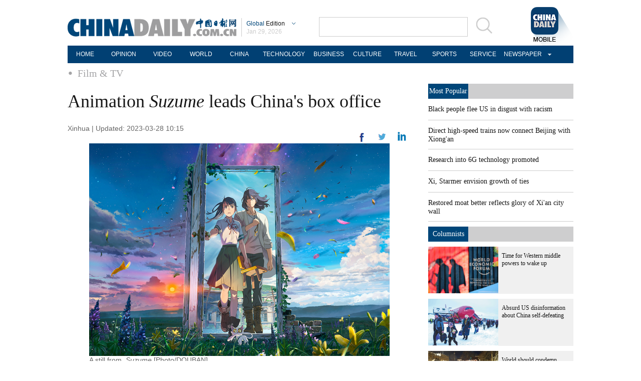

--- FILE ---
content_type: text/html;charset=UTF-8
request_url: https://global.chinadaily.com.cn/a/202303/28/WS64224dc4a31057c47ebb6f2b.html
body_size: 8149
content:
<!DOCTYPE html PUBLIC "-//W3C//DTD XHTML 1.0 Transitional//EN" "http://www.w3.org/TR/xhtml1/DTD/xhtml1-transitional.dtd">

<html xmlns="http://www.w3.org/1999/xhtml">
  <head>
    <meta http-equiv="Content-Type" content="text/html; charset=utf-8" />
    <meta name="viewport" content="width=device-width, initial-scale=1.0, minimum-scale=1.0, maximum-scale=1.0, user-scalable=no" />
    <title>Animation <em>Suzume </em> leads China's box office - Chinadaily.com.cn</title>
    <meta http-equiv="X-UA-Compatible" content="IE=8" />
    <meta name="keywords" content="sunday,yuan,directed,film,suzume,domestic,office,box,journey,embarks" />
    
      <meta property="og:xi" content="0" />
      <meta property="og:title" content="Animation &lt;em&gt;Suzume &lt;/em&gt; leads China&#39;s box office" />
      <meta property="og:recommend" content="0" />
      <meta property="og:url" content="https://global.chinadaily.com.cn/a/202303/28/WS64224dc4a31057c47ebb6f2b.html" />
      <meta property="og:image" content="http://img2.chinadaily.com.cn/images/202303/28/64224dc4a31057c4b4b8153b.jpeg" />
      
      <meta name="twitter:card" content="summary_large_image" />
      <meta name="twitter:site" content="@ChinaDailyApp" />
      <meta name="twitter:title" content="Animation &lt;em&gt;Suzume &lt;/em&gt; leads China&#39;s box office" />
      <meta name="twitter:description" content="Japanese animated fantasy adventure film Suzume topped the Chinese mainland box office Sunday, the third day of its screening, figures from the China Movie Data Information Network showed Monday." />
      
        
        
        
        <meta name="twitter:image:src" content="http://img2.chinadaily.com.cn/images/202303/28/64224dc4a31057c4b4b8153d.jpeg" />
        
        
        
        <meta name="twitter:image" content="http://img2.chinadaily.com.cn/images/202303/28/64224dc4a31057c4b4b8153d.jpeg" />
      
      
      
      
      <meta name="shareImg" content="//img2.chinadaily.com.cn/images/202303/28/64224dc4a31057c4b4b8153b.jpeg" />
      <meta name="msapplication-TileImage" content="https://img2.chinadaily.com.cn/static/common/img/sharelogo2.jpg" />
      <link rel="apple-touch-icon-precomposed" href="https://img2.chinadaily.com.cn/static/common/img/sharelogo2.jpg" />
    
    <link rel="stylesheet" charset="utf-8" href="//img2.chinadaily.com.cn/static/2018global-index/css/sports.css?ver=2" />
    <link rel="stylesheet" charset="utf-8" href="//img2.chinadaily.com.cn/static/2018global-index/css/article.css?ver=2" />
  <!--  <link rel="stylesheet" charset="utf-8" cms:pr-href="common/css/share_encontent.css"/>	-->
    <script type="text/javascript" charset="utf-8" rel="stylesheet" xml:space="preserve" src="//img2.chinadaily.com.cn/static/common/js/jquery.min.js"></script>
    <script type="text/javascript" src="//www.chinadaily.com.cn/js/2020/qrcode.min.js" xml:space="preserve"></script><!--二维码生成-->
    <script type="text/javascript" charset="utf-8" rel="stylesheet" xml:space="preserve" src="//img2.chinadaily.com.cn/static/2018global-index/js/beacon.js"></script>
    <script type="text/javascript" charset="utf-8" rel="stylesheet" xml:space="preserve" src="//img2.chinadaily.com.cn/static/2018global-index/js/newsroom.js"></script>
    <script type="text/javascript" charset="utf-8" rel="stylesheet" xml:space="preserve" src="//img2.chinadaily.com.cn/static/2018global-index/js/gn.js"></script>
    <script type="text/javascript" charset="utf-8" rel="stylesheet" xml:space="preserve" src="//img2.chinadaily.com.cn/static/common/js/touch.js"></script>
    <script type="text/javascript" charset="utf-8" rel="stylesheet" xml:space="preserve" src="//img2.chinadaily.com.cn/static/2018global-index/js/main.js"></script>
    <script type="text/javascript" charset="utf-8" rel="stylesheet" xml:space="preserve" src="//img2.chinadaily.com.cn/static/2018global-index/js/share.js"></script>
    <script xml:space="preserve">
      //<![CDATA[
      $(function(){
        $('#lang').click(function(){
          if($(this).hasClass('in')){
            $(this).removeClass('in');
            $('.lo-bb-xiala').fadeOut();
          }else{
            $(this).addClass('in');
            $('.lo-bb-xiala').fadeIn();
          }
        })

      })
      //]]>
    </script>
    
      <meta name="articaltype" content="COMPO" />
      <meta name="filetype" content="1" />
      <meta name="publishedtype" content="1" />
      <meta name="pagetype" content="1" />
      <meta name="catalogs" content="5c2366a5a310d91214051155" />
      <meta name="contentid" content="WS64224dc4a31057c47ebb6f2b" />
      <meta name="publishdate" content="2023-03-28" />
      <meta name="editor" content="杨小玉" />
      <meta name="author" content="杨小玉" />
      <meta name="source" content="Xinhua" />

      <!--来源-->
      <meta name="webterren_speical" content="6" />
      <meta name="sourcetype" content="6" />
    
    
      <!-- NEWSROOM SCRIPT -->
      <script>
        /*  window._newsroom = window._newsroom || [];

        !function (e, f, u) {
          e.async = 1;
          e.src = u;
          f.parentNode.insertBefore(e, f);
        }(document.createElement('script'),
          document.getElementsByTagName('script')[0], '//c2.taboola.com/nr/chinadaily-int/newsroom.js');	*/
      </script>
      <!-- END NEWSROOM SCRIPT -->
    
  </head>
  <body>
    
      <!-- 公共部分头部 -->
    <div class="topBar">
      <div class="logo">
        <div class="lo-aa">
          <a target="_top" shape="rect" href="//global.chinadaily.com.cn">
            <img src="//www.chinadaily.com.cn/image_e/2018/global/logo1.png" width="337" height="37" />
          </a>
        </div>
        <div class="lo-bb">
          <a target="_top" shape="rect" href="javascript:;" style="position:relative;color:#a0a0a0;">
            <a href="javascript:;" id="lang" class="#"><span class="blue">Global</span>  Edition</a>
            <ul class="lo-bb-xiala">
              <li><a href="//www.chinadaily.com.cn/index.html" target="_blank" shape="rect"><span class="blue">China</span> Edition</a></li>
              <li><a href="//www.chinadailyasia.com/" target="_blank" shape="rect">ASIA</a></li>
              <li><a href="//cn.chinadaily.com.cn" target="_blank" shape="rect">中文</a></li>
              <li><a href="//language.chinadaily.com.cn" target="_blank" shape="rect">双语</a></li>
              <li><a href="//www.chinadaily.com.cn/chinawatch_fr/index.html" target="_blank" shape="rect">Français</a></li>
            </ul>
          </a>
          <div class="aug">
            <script xml:space="preserve">
              //<![CDATA[
              document.write(m[today.getMonth()+1]+ " "+ today.getDate()+", " + theYear);
              //]]>
            </script>
          </div>
        </div>
        <div class="lo-bb-mobile">
          <a target="_top" href="//global.chinadaily.com.cn"><span class="blue">Global</span>  Edition</a>
          <div class="date">
            <script xml:space="preserve">
              //<![CDATA[
              document.write(m[today.getMonth()+1]+ " "+ today.getDate()+", " + theYear);
              //]]>
            </script>
          </div>
        </div>
      </div>
      <div class="search">
        <form name="searchform" method="get" action="https://newssearch.chinadaily.com.cn/en/search" onsubmit="return do_search(this)" target="_blank" style="margin:0px;padding:0px; " enctype="application/x-www-form-urlencoded">
          <input type="text" name="query" id="searchText" onfocus="cleanword(this)" />
          <span>
            <a onclick="javascript:searchform.submit()" href="javascript:;">
              <img src="//www.chinadaily.com.cn/image_e/2018/global/fdj.gif" />
            </a>
          </span>
        </form>
      </div>
      <a class="xi_moments" href="//www.chinadaily.com.cn/a/201901/02/WS5c2c0f51a310d91214051fc9.html" target="_blank" shape="rect" style="float: right;">
        <img src="//www.chinadaily.com.cn/image_e/2018/global/cd02.png" alt="xi&#39;s moments" class="logo2" />
      </a>
      <div class="menu-mobile">
        <img class="nav_phone_logo" src="//img2.chinadaily.com.cn/static/2018global-index/img/menu-icon.png" />
      </div>
    </div>
    <div class="nav-mobile">
       <ul>
          <li>
            <a target="_top" href="//global.chinadaily.com.cn">HOME</a>
          </li>
          <li>
            
              <a target="_top" href="//global.chinadaily.com.cn/opinion">OPINION</a>
            
          </li>
          <li>
            
              <a target="_top" href="//global.chinadaily.com.cn/video">VIDEO</a>
            
          </li>
          <li>
            
              <a target="_top" href="//global.chinadaily.com.cn/world">WORLD</a>
            
          </li>
          <li>  
            
              <a target="_top" href="//global.chinadaily.com.cn/tech">TECH</a>
            
          </li>
          <li>  
            
              <a target="_top" href="//global.chinadaily.com.cn/china">CHINA</a>
            
          </li>

          <li>
            
              <a target="_top" href="/business">BUSINESS</a>
            
          </li>
          <li>
            
              <a target="_top" href="//global.chinadaily.com.cn/culture">CULTURE</a>
            
          </li>
          <li> 
            
              <a target="_top" href="//global.chinadaily.com.cn/travel">TRAVEL</a>
            
          </li>
          <li>
            
              <a target="_top" href="//global.chinadaily.com.cn/sports">SPORTS</a>
            
          </li>

        </ul>
    </div>
    <div class="topNav">
      <ul class="dropdown">
        <li>
          <a target="_blank" href="https://global.chinadaily.com.cn/index.html">HOME</a>
        </li>
        <li>
          
            <a target="_blank" href="//global.chinadaily.com.cn/opinion">OPINION</a>
          
        </li>
        <li>
          
            <a target="_blank" href="//global.chinadaily.com.cn/video">VIDEO</a>
          
        </li>
        <li>
          
            <a target="_blank" href="//global.chinadaily.com.cn/world">WORLD</a>
          
        </li>
        <li>  
          
            <a target="_blank" href="//global.chinadaily.com.cn/china">CHINA</a>
          
        </li>
        <li>  
          
            <a target="_blank" style="width:94px;" href="//global.chinadaily.com.cn/tech">TECHNOLOGY</a>
          
        </li>
        <li>
          
            <a target="_blank" href="//global.chinadaily.com.cn/business">BUSINESS</a>
          
        </li>
        <li>
          
            <a target="_blank" href="/culture">CULTURE</a>
          
        </li>
        <li> 
          
            <a target="_blank" href="//global.chinadaily.com.cn/travel">TRAVEL</a>
          
        </li>
        <li>
          
            <a target="_blank" href="//global.chinadaily.com.cn/sports">SPORTS</a>
          
        </li>
        <li> 
          <a href="http://govt.chinadaily.com.cn/" target="_blank">SERVICE</a>
        </li>
        <li class="newspaper">
          <a href="javascript:void(0)" shape="rect">NEWSPAPER</a>
          <ul class="sub_menu">
            <li><a href="http://newspress.chinadaily.net.cn/" target="_blank" style="margin-right:0px" shape="rect">China Daily PDF</a></li>
            <li><a href="//epaper.chinadaily.com.cn/global" target="_blank" style="margin-right:0px" shape="rect">China Daily E-paper</a></li>
            <li><a href="http://subscription.chinadaily.com.cn/" target="_blank" style="margin-right:0px" shape="rect">Subscribe</a></li>
          </ul>
        </li>
      </ul>


    </div>
    <!-- 公共区域头部 -->
  
    <div class="topNav3_art"> <span id="bread-nav">
      <a class="nav-m" shape="rect" href="//global.chinadaily.com.cn">Home |</a>
      <a shape="rect" href="//global.chinadaily.com.cn/culture/5c2366a5a310d91214051155">Film &amp; TV</a>
      </span></div>
    <!-- 公共区域头部 -->
    <div class="content">
      <div class="content-left left">
        <h1>Animation <em>Suzume </em> leads China's box office</h1>
        <h2></h2>
        <p class="data">
          
          Xinhua |
          Updated: 2023-03-28 10:15
        </p>
        <div class="share">
          <div class="right j" style="display:none;">
                 <a title="More" class="more" style="cursor:pointer; " shape="rect"><img src="//www.chinadaily.com.cn/image_e/2018/global/j.png" alt="" /></a>
          </div>
          <div class="right in">
            <a title="twitter" style="cursor:pointer; " target="_blank" shape="rect" href="http://www.linkedin.com/shareArticle?mini=true&amp;title=Animation &lt;em&gt;Suzume &lt;/em&gt; leads China&#39;s box office&amp;url=https://global.chinadaily.com.cn/a/202303/28/WS64224dc4a31057c47ebb6f2b.html"><img src="//www.chinadaily.com.cn/image_e/2018/global/in.png" alt="" /></a>
          </div>
          <div class="right n">
            <a title="linkedin" style="cursor:pointer; " target="_blank" shape="rect" href="https://twitter.com/share?text=Animation &lt;em&gt;Suzume &lt;/em&gt; leads China&#39;s box office&amp;url=https://global.chinadaily.com.cn/a/202303/28/WS64224dc4a31057c47ebb6f2b.html"><img src="//www.chinadaily.com.cn/image_e/2018/global/n.png" alt="" /></a>
          </div>
          <div class="right f">
            <a title="More" style="cursor:pointer; " target="_blank" shape="rect" href="https://www.facebook.com/sharer.php?title=Animation &lt;em&gt;Suzume &lt;/em&gt; leads China&#39;s box office&amp;u=https://global.chinadaily.com.cn/a/202303/28/WS64224dc4a31057c47ebb6f2b.html"><img src="//www.chinadaily.com.cn/image_e/2018/global/f.png" alt="" /></a>
          </div>
        
          <div class="clear"></div>
        </div>
    <!--      <div class="moreshare">
        <span class="closesharepc">Share<img src="https://www.chinadaily.com.cn/image_e/2020/timg.jpg" width="20px" height="20px"/></span>
        <a title="weibo" style="cursor:pointer;" th:href="'https://service.weibo.com/share/share.php?appkey=2152474398&amp;type=3&amp;title=' + ${story.title} + '&amp;pic=' + ${#lists.isEmpty(story.thumbs)?'https://www.chinadaily.com.cn/image_e/2020/logo21.jpg':story.thumbs[0].thumbnailUrl} + '&amp;url=' + ${story.url}" target="_blank"><img src="https://www.chinadaily.com.cn/image_e/2020/weibo.jpg" /></a>
        <a title="weixin" style="cursor:pointer;"><img src="https://www.chinadaily.com.cn/image_e/2020/weixin.jpg" id="weixinqrcode" /></a>
      </div>
      <div id="qrcode">
        <span>Share - WeChat<img src="https://www.chinadaily.com.cn/image_e/2020/timg.jpg" width="20px" height="20px"/></span>
        <div id="qrcodearea">
        </div>
      </div>
      <div class="share">
        <div class="share-core">
          <a title="weibo"  th:href="'https://service.weibo.com/share/share.php?appkey=2152474398&amp;type=3&amp;title=' + ${story.title} + '&amp;pic=' + ${#lists.isEmpty(story.thumbs)?'https://www.chinadaily.com.cn/image_e/2020/logo21.jpg':story.thumbs[0].thumbnailUrl} + '&amp;url=' + ${story.url}" target="_blank"><img src="//www.chinadaily.com.cn/image_e/2020/share/weibo.png"/></a>
          <a title="facebook" th:href="'https://www.facebook.com/sharer.php?title=' + ${story.title} + '&amp;u=' + ${story.url}" target="_blank"><img src="//www.chinadaily.com.cn/image_e/2020/share/facebook.png" /></a>
          <a title="twitter" th:href="'https://twitter.com/share?text='+ ${story.title} + '&amp;url=' + ${story.url}" target="_blank"><img src="//www.chinadaily.com.cn/image_e/2020/share/twitter.png" /></a>
          <a title="linkedin" th:href="'http://www.linkedin.com/shareArticle?mini=true&amp;title='+ ${story.title} + '&amp;url=' + ${story.url}" target="_blank"><img src="//www.chinadaily.com.cn/image_e/2020/share/linkedin.png"  /></a>
          <a title="mail" th:href="'mailto:?subject=Shared from Chinadaily.com.cn&amp;body=' + ${story.title} + '%0D%0A' + ${story.url}" target="_blank"><img src="//www.chinadaily.com.cn/image_e/2020/share/mail.png"  /></a>
        
        </div>	
        <div class="share-close">
          <span>CLOSE</span>
        </div>
      </div>	-->
        <div id="Content">

          

          <figure class="image" style="display: table;"> 
 <img src="//img2.chinadaily.com.cn/images/202303/28/64224dc4a31057c4b4b81532.jpeg" data-from="newsroom" data-mimetype="image/jpeg" id="img-64224dc4a31057c4b4b81532"> 
 <figcaption style="display: table-caption; caption-side: bottom;">
   A still from&nbsp; 
  <em>Suzume</em> [Photo/DOUBAN] 
 </figcaption> 
</figure> 
<p>Japanese animated fantasy adventure film<em> Suzume</em> topped the Chinese mainland box office Sunday, the third day of its screening, figures from the China Movie Data Information Network showed Monday.</p> 
<p>The film, directed by Makoto Shinkai, raked in nearly 93.60 million yuan (about 13.6 million U.S. dollars) on Sunday.</p> 
<p>The animation follows the unlikely encounter between a 17-year-old girl and a mysterious young man who embarks on a journey to prevent a series of disasters across Japan.</p> 
<p>Directed by and starring Dong Chengpeng, domestic comedy <em>Post Truth</em> came in second, finishing the day with a box office revenue of nearly 30.48 million yuan.</p> 
<p>It was followed by domestic drama <em>The Best Is Yet to Come</em> which pocketed about 8.98 million yuan on Sunday.</p> 
<figure class="image" style="display: table;"> 
 <img src="//img2.chinadaily.com.cn/images/202303/28/64224dc4a31057c4b4b81535.jpeg" data-from="newsroom" data-mimetype="image/jpeg" id="img-64224dc4a31057c4b4b81535"> 
 <figcaption style="display: table-caption; caption-side: bottom;">
   A still from&nbsp; 
  <em>Suzume</em>[Photo/DOUBAN] 
 </figcaption> 
</figure> 
<figure class="image" style="display: table;"> 
 <img src="//img2.chinadaily.com.cn/images/202303/28/64224dc4a31057c4b4b81538.jpeg" data-from="newsroom" data-mimetype="image/jpeg" id="img-64224dc4a31057c4b4b81538"> 
 <figcaption style="display: table-caption; caption-side: bottom;">
   A still from&nbsp; 
  <em>Suzume</em>[Photo/DOUBAN] 
 </figcaption> 
</figure>
        </div>

        
      
  
        <div class="selectpage">
          <!--移动分页-->
          
        </div>
        <!--  <div class="pinglun-box">  -->
        <!-- iscomment为1标示该文章可以评论 -->
        <!--  <input type="hidden" id="iscomment" value="0" />  -->
        <!-- 英文论坛评论框 -->
        <!--  <script type="text/javascript">  
/*<![CDATA[*/
document.write('<script type="text/javascript" reload="1" src="https://bbs.chinadaily.com.cn/plugin.php?id=reply:js_test">'+'</scri'+'pt><div id="hiddenDivReply"></div>');
/*]]>*/
</script>  -->
        <!--   </div>		-->
        <!--Related stories -->
        
          <div class="stories">
            <div class="bt2">
              <span class="lan"> Related Stories </span>

            </div>
            <div class="clear">

            </div>
            <ul>
              
                <li><a target="_blank" shape="rect" href="//www.chinadaily.com.cn/a/202303/25/WS641e3d3ca31057c47ebb6762.html">Superhero back in action</a></li>
              
              
                <li><a target="_blank" shape="rect" href="//www.chinadaily.com.cn/a/202303/23/WS641bc8c9a31057c47ebb6209.html">Tom Hanks' new movie set to hit China's arthouse cinema alliance</a></li>
              
              
                <li><a target="_blank" shape="rect" href="//www.chinadaily.com.cn/a/202303/10/WS640a6b09a31057c47ebb365f.html">Movie industry roars back with robust recovery</a></li>
              
              
                <li><a target="_blank" shape="rect" href="//www.chinadaily.com.cn/a/202303/15/WS64111f4ba31057c47ebb487a.html">China's sci-fi blockbuster wows audiences, boosted by sci-tech development</a></li>
              
              
                <li><a target="_blank" shape="rect" href="//www.chinadaily.com.cn/a/202303/14/WS640fbd60a31057c47ebb43fb.html">Hidden Blade is cutting edge</a></li>
              
            </ul>
          </div>
        
        <div class="photo">
          <div class="bt2">
            <span class="lan"> Photo </span>

          </div>
          <div style="height:15px;"></div>
          
            
              <div class="tuwen">
                <div class="tu">
                  <a target="_blank" shape="rect" href="/a/202601/29/WS697afdc0a310d6866eb366b5.html"><img src="/images/202601/29/697afdc0a310d68600f7008e.jpeg" /></a>
                </div>
                <div class="text">
                  <a target="_blank" shape="rect" href="/a/202601/29/WS697afdc0a310d6866eb366b5.html">Chinese and US students exchange ideas for the future</a>
                </div>
              </div>
            
            
              <div class="tuwen" style="margin-left:1px;margin-right:1px;">
                <div class="tu">
                  <a target="_blank" shape="rect" href="/a/202601/29/WS697ad0eaa310d6866eb36654.html"><img src="/images/202601/29/697b0547a310d68600f7022e.jpeg" /></a>
                </div>
                <div class="text">
                  <a target="_blank" shape="rect" href="/a/202601/29/WS697ad0eaa310d6866eb36654.html">Tensions remain high in Minneapolis</a>
                </div>
              </div>
            
            
              <div class="tuwen">
                <div class="tu">
                  <a target="_blank" shape="rect" href="/a/202601/29/WS697a9826a310d6866eb3649f.html"><img src="/images/202601/29/697a9826a310d68600f6f51c.jpeg" /></a>
                </div>
                <div class="text">
                  <a target="_blank" shape="rect" href="/a/202601/29/WS697a9826a310d6866eb3649f.html">Scholar: China strengthening economic ties with Global South</a>
                </div>
              </div>
            
            
              <div class="tuwen">
                <div class="tu">
                  <a target="_blank" shape="rect" href="/a/202601/28/WS69796c2ea310d6866eb3626e.html"><img src="/images/202601/28/69796c2ea310d68600f6e73d.png" /></a>
                </div>
                <div class="text">
                  <a target="_blank" shape="rect" href="/a/202601/28/WS69796c2ea310d6866eb3626e.html">Japan bids farewell to panda twins</a>
                </div>
              </div>
            
            
              <div class="tuwen" style="margin-left:1px;margin-right:1px;">
                <div class="tu">
                  <a target="_blank" shape="rect" href="/a/202601/28/WS69794eeba310d6866eb3615c.html"><img src="/images/202601/28/69795a0da310d68600f6e391.png" /></a>
                </div>
                <div class="text">
                  <a target="_blank" shape="rect" href="/a/202601/28/WS69794eeba310d6866eb3615c.html">Nation's soccer strength reboots for a new era</a>
                </div>
              </div>
            
            
              <div class="tuwen">
                <div class="tu">
                  <a target="_blank" shape="rect" href="/a/202601/28/WS6978e1a3a310d6866eb360e0.html"><img src="/images/202601/28/6978f1a0a310d68600f6df66.jpeg" /></a>
                </div>
                <div class="text">
                  <a target="_blank" shape="rect" href="/a/202601/28/WS6978e1a3a310d6866eb360e0.html">British PM's visit expected to deepen practical cooperation</a>
                </div>
              </div>
            
          
          <div class="clear"></div>
        </div>
      </div>        
      <div class="content-right right">
        <div class="mostpopular">
          <div class="content-right-title">
            <a href="javascript:;" shape="rect">
              <div>Most Popular</div>
            </a>
          </div>
          <script src="//www.chinadaily.com.cn/html/topnews/ismp_en.js" xml:space="preserve"></script>
          <script xml:space="preserve">
            //<![CDATA[
            document.write('<ul>');
            for(var i=0;i<5;i++){
              document.write('<li><a href="'+cd_json[i].url+'" target="_blank">'+cd_json[i].title+'</a></li>');
            }
            document.write('</ul>');
            //]]>
          </script>
        </div>
        <div class="columnists" style="margin-top: 10px;">
          <div class="content-right-title">
            <a href="javascript:;" shape="rect">
              <div>Columnists</div>
            </a>
          </div>
          
            
              <div class="tuwen">
                <div class="tu">
                  <a target="_blank" shape="rect" href="/a/202601/23/WS6972a8b4a310d6866eb353f0.html"><img src="/images/202601/23/69736ba7a310d68600f6aae6.jpeg" /></a>

                </div>
                <div class="wen">
                  <a target="_blank" shape="rect" href="/a/202601/23/WS6972a8b4a310d6866eb353f0.html">Time for Western middle powers to wake up</a>
                </div>
                <div class="clear"></div>
              </div>
            
            
              <div class="tuwen">
                <div class="tu">
                  <a target="_blank" shape="rect" href="/a/202601/16/WS69697b48a310d6866eb3407a.html"><img src="/images/202601/16/6969db85a310d68600f636d8.png" /></a>

                </div>
                <div class="wen">
                  <a target="_blank" shape="rect" href="/a/202601/16/WS69697b48a310d6866eb3407a.html">Absurd US disinformation about China self-defeating</a>
                </div>
                <div class="clear"></div>
              </div>
            
            
              <div class="tuwen">
                <div class="tu">
                  <a target="_blank" shape="rect" href="/a/202601/09/WS69602faea310d6866eb32c44.html"><img src="/images/202601/09/69609acba310d68600f5a0eb.jpeg" /></a>

                </div>
                <div class="wen">
                  <a target="_blank" shape="rect" href="/a/202601/09/WS69602faea310d6866eb32c44.html">World should condemn naked US imperialism</a>
                </div>
                <div class="clear"></div>
              </div>
            
          

        </div>
        <div class="pick" style="margin-top:20px;">
          <div class="content-right-title">

            <div>Editor's Pick</div>
          </div>
          
            
              <div class="tuwen">
                <div class="tu">
                  <a target="_blank" shape="rect" href="/a/202601/27/WS6977f64da310d6866eb35d83.html"><img src="/images/202601/27/6977fb53a310d68600f6cd06.png" /></a>

                </div>
                <div class="wen">
                  <a target="_blank" shape="rect" href="/a/202601/27/WS6977f64da310d6866eb35d83.html">Equine keepsakes capture people' hearts</a>
                </div>
                <div class="clear"></div>
              </div>
            
            
              <div class="tuwen">
                <div class="tu">
                  <a target="_blank" shape="rect" href="/a/202601/03/WS695859efa310d6866eb31a21.html"><img src="/images/202601/03/695866c5a310d68600f53626.png" /></a>

                </div>
                <div class="wen">
                  <a target="_blank" shape="rect" href="/a/202601/03/WS695859efa310d6866eb31a21.html">Women seen at forefront of AI adoption</a>
                </div>
                <div class="clear"></div>
              </div>
            
          

        </div>
        <div class="Special" style="margin-top:20px;">
          <div class="content-right-title">
            <a href="javascript:;" shape="rect">
              <div style="width: 50px;">Special</div>
            </a>
          </div>
          
            
              <div class="tuwen" style="margin-right: 10px;">
                <div class="tu">
                  <a target="_blank" shape="rect" href="//global.chinadaily.com.cn/a/202510/21/WS68f71daea310f735438b621a.html"><img src="//img2.chinadaily.com.cn/images/202510/22/68f8379fa310f735017f3e82.jpeg" /></a>
                </div>
                <div class="wen">
                  <a target="_blank" shape="rect" href="//global.chinadaily.com.cn/a/202510/21/WS68f71daea310f735438b621a.html">2025 'Charming Beijing'</a>
                </div>
              </div>

            
            
              <div class="tuwen">
                <div class="tu">
                  <a target="_blank" shape="rect" href="//global.chinadaily.com.cn/a/202507/07/WS686b8bc7a31000e9a573a99e.html"><img src="//img2.chinadaily.com.cn/images/202507/17/68784ca8a310ad07ab7d80ff.jpeg" /></a>
                </div>
                <div class="wen">
                  <a target="_blank" shape="rect" href="//global.chinadaily.com.cn/a/202507/07/WS686b8bc7a31000e9a573a99e.html">GMD SCO Summit Cities Tianjin</a>
                </div>
              </div>

            
            
              <div class="tuwen" style="margin-right: 10px;">
                <div class="tu">
                  <a target="_blank" shape="rect" href="//www.chinadaily.com.cn/a/202507/07/WS686b6ee1a31000e9a573a964.html"><img src="//img2.chinadaily.com.cn/images/202507/17/68785076a310ad07ab7d8201.jpeg" /></a>
                </div>
                <div class="wen">
                  <a target="_blank" shape="rect" href="//www.chinadaily.com.cn/a/202507/07/WS686b6ee1a31000e9a573a964.html">Grow with SCO</a>
                </div>
              </div>

            
            
              <div class="tuwen">
                <div class="tu">
                  <a target="_blank" shape="rect" href="//global.chinadaily.com.cn/a/202502/24/WS67bbc596a310c240449d6c70.html"><img src="//img2.chinadaily.com.cn/images/202504/05/67f0de00a3104d9fd15546ec.jpeg" /></a>
                </div>
                <div class="wen">
                  <a target="_blank" shape="rect" href="//global.chinadaily.com.cn/a/202502/24/WS67bbc596a310c240449d6c70.html">Russia-Ukraine conflict: Three years on</a>
                </div>
              </div>

            
          

        </div>
      </div>  
      <div class="clear"></div>      
    </div>
    
      <div class="foot_mobile">
		<div class="logo-foot">
         <a target="_top" href="//global.chinadaily.com.cn"> <img src="//www.chinadaily.com.cn/image_e/2018/global/logo-foot.png" /></a>
          <span>Global Edition</span>
      </div>
      <div class="copyright">
        Copyright 1994 - <script xml:space="preserve">
            //<![CDATA[
            var oTime = new Date();
            document.write(oTime.getFullYear());
            //]]>
            </script> . All rights reserved. The content (including but not limited to text, photo, multimedia information, etc) published in this site belongs to China Daily Information Co (CDIC). Without written authorization from CDIC, such content shall not be republished or used in any form. Note: Browsers with 1024*768 or higher resolution are suggested for this site.
      </div>
       <div class="tabs">
        <ul>
          <li class="cn"><a href="//cn.chinadaily.com.cn" target="_blank">中文</a></li>
          <li class="vt desktop" onclick="transView()"><a>Desktop</a></li>
        </ul>
      </div>
    </div>
 <div class="hui-dingbu">
      <div class="ding-nei"><a href="" shape="rect">BACK TO THE TOP</a></div>
    </div>
  <!--show mobile手机显示pc页面返回mobile部分-->
      <div class="mobileView" id="mobileView">
        <div class="mobileView-language">
          <div class="mobileView-button mvl-english">
                <a href="//www.chinadaily.com.cn">China Edition</a>
          </div>
          <div class="mobileView-button mvl-chinese">
               <a href="//cn.chinadaily.com.cn" target="_blank">中文</a>
          </div></div>
        <div class="mobileView-button mobileView-phone" onclick="transView()"><img src="//img2.chinadaily.com.cn/static/common/img/showmobilee.png" /></div>
      </div>

      <!--show mobile手机显示pc页面返回mobile部分- end -->
    <div class="dibu-ff" style="background-color: #014073;overflow: initial;height: 35px;">
      <div class="topNav">
        <ul class="dropdown">
          <li>
          <a target="_blank" href="//global.chinadaily.com.cn/index.html">HOME</a>
        </li>
         
        <li>
          
            <a target="_blank" href="//global.chinadaily.com.cn/opinion">OPINION</a>
          

        </li>
        <li>
          
            <a target="_blank" href="//global.chinadaily.com.cn/video">VIDEO</a>
          
        </li>
        <li>
          
            <a target="_blank" href="//global.chinadaily.com.cn/world">WORLD</a>
          
        </li>
        <li>  
          
            <a target="_blank" href="//global.chinadaily.com.cn/china">CHINA</a>
          
        </li>
        <li>  
          
            <a target="_blank" style="width:94px;" href="//global.chinadaily.com.cn/tech">TECHNOLOGY</a>
          
        </li>
        <li>
          
            <a target="_blank" href="//global.chinadaily.com.cn/business">BUSINESS</a>
          
        </li>
        <li>
          
            <a target="_blank" href="//global.chinadaily.com.cn/culture">CULTURE</a>
          
        </li>
        <li> 
          
            <a target="_blank" href="//global.chinadaily.com.cn/travel">TRAVEL</a>
          
        </li>
        <li>
          
            <a target="_blank" href="//global.chinadaily.com.cn/sports">SPORTS</a>
          
        </li>
          <li> 
         <a href="http://govt.chinadaily.com.cn/" target="_blank">SERVICE</a>
        </li>
          <li class="newspaper">
            <a href="javascript:void(0)" shape="rect">NEWSPAPER</a>
            <ul class="sub_menu">
              <li><a href="http://newspress.chinadaily.net.cn/" target="_blank" style="margin-right:0px" shape="rect">China Daily PDF</a></li>
              <li><a href="//epaper.chinadaily.com.cn/global" target="_blank" style="margin-right:0px" shape="rect">China Daily E-paper</a></li>
              <li><a href="http://subscription.chinadaily.com.cn/" target="_blank" style="margin-right:0px" shape="rect">Subscribe</a></li>
            </ul>
          </li>
        </ul>
      </div>
    </div>
    <!--底部3-->
    <div class="dibu-three">
      <div class="dibu-three-nei">
        <div class="three-left">
          <div class="lo-g"><a target="_top" shape="rect" href="//global.chinadaily.com.cn/"><img src="//www.chinadaily.com.cn/image_e/2018/global/a-1.jpg" /></a></div>
          <div class="lo-a">Copyright 1995 - <script>
            //<![CDATA[
            var oTime = new Date();
            document.write(oTime.getFullYear());
            //]]>
            </script> . All rights reserved. The content (including but not limited to text, photo, multimedia information, etc) published in this site belongs to China Daily Information Co (CDIC). Without written authorization from CDIC, such content shall not be republished or used in any form. Note: Browsers with 1024*768 or higher resolution are suggested for this site.
          </div>
          <div class="lo-c">
            <span>License for publishing multimedia online <b>0108263</b></span><br /><br />
            Registration Number: 130349 <img src="//www.chinadaily.com.cn/image_e/2018/global/a-2.jpg" />
          </div>
        </div>
        <div class="three-midd">
          <div class="midd-a"><a href="//www.chinadaily.com.cn/e/static_e/about" target="_top" shape="rect">About China Daily</a></div>
          <div class="midd-a"><a href="//www.chinadaily.com.cn/e/static_e/advertiseonsite" target="_top" shape="rect">Advertise on Site</a></div>
          <div class="midd-a"><a href="//www.chinadaily.com.cn/e/static_e/contact" target="_top" shape="rect">Contact Us</a></div>
          <div class="midd-a"><a href="//chinadaily.zhiye.com/" target="_blank" shape="rect">Job Offer</a></div>
          <div class="midd-a"><a href="//www.chinadaily.com.cn/static_e/Expat_Employment.html" target="_blank" shape="rect">Expat Employment </a></div>
        </div>
        <div class="three-right" style="width:222px;height:193px;">
          <img src="//www.chinadaily.com.cn/image_e/2018/global/mobile.png" alt="" />
        </div>
      </div>
    </div>
      
   
<script type="text/javascript" xml:space="preserve">
      //<![CDATA[
      var toggleBtn = document.getElementById('showpc');
      var vp = document.querySelector('meta[name=viewport]');
      var vpHtml = document.getElementById('showpc');
      vpHtml.textContent = 'desktop';
      var flag = 0;
      function transView(){
        var x = (flag) ? 'initial-scale=1' : 'width=1200';
        var  relax = (flag) ? 'none' : 'block';
        vp.setAttribute('content', x);
        document.getElementById("mobileView").style.display=relax;

        flag^=1;
      };


      //]]>
    </script> 
    <script type="text/javascript" charset="utf-8" rel="stylesheet" src="//img2.chinadaily.com.cn/static/2018global-index/js/sizeJust.js"></script>
      <div style="display:none;">
      <script type="text/javascript">var cnzz_protocol = (("https:" == document.location.protocol) ? "https://" : "http://");document.write(unescape("%3Cspan id='cnzz_stat_icon_1276590538'%3E%3C/span%3E%3Cscript src='" + cnzz_protocol + "s5.cnzz.com/stat.php%3Fid%3D1276590538' type='text/javascript'%3E%3C/script%3E"));</script></div>
  
    
      <div style="display:none;">
        <!--  <script src="//s13.cnzz.com/stat.php?id=3089622&amp;web_id=3089622" language="JavaScript"></script>	-->
        <!-- Start Alexa Certify Javascript -->
        <!--  <script type="text/javascript">
//<![CDATA[
_atrk_opts = { atrk_acct:"uM+9j1a8Dy00qn", domain:"chinadaily.com.cn",dynamic: true};
(function() { var as = document.createElement('script'); as.type = 'text/javascript'; as.async = true; as.src = "https://certify-js.alexametrics.com/atrk.js"; var s = document.getElementsByTagName('script')[0];s.parentNode.insertBefore(as, s); })();
//]]>
</script>
<noscript><img src="https://certify.alexametrics.com/atrk.gif?account=uM+9j1a8Dy00qn" style="display:none" height="1" width="1" alt="" /></noscript>	-->
        <!-- End Alexa Certify Javascript -->  
      </div>

    
    
      <div style="display:none">
        <script type="text/javascript">
          //<![CDATA[
          document.write(unescape("%3Cscript src='//cl2.webterren.com/webdig.js?z=16' type='text/javascript'%3E%3C/script%3E"));
          //]]>
        </script>
        <script type="text/javascript">
          //<![CDATA[
          wd_paramtracker("_wdxid=000000000000000000000000000000000000000000")
          //]]>
        </script>
      </div>
      <!--心动统计系统 -->
      <script src="https://xd.cdurl.cn/xdsens/autotrack.js" type="text/javascript" data-config="{'host':'//xd.cdurl.cn/receiver', 'project':'Chinadailyvideo','token':'a5a00812e91149238d371a308cb61e40'}"></script>
    
   
   
        <script src="https://xd.cdurl.cn/xdsens/autotrack.js" data-config="{'host':'//xd.cdurl.cn/receiver', 'project':'Chinadailyvideo','token':'78483dd861754395b7de063d1abbf9b7'}"></script>
    
    
  </body>

</html>

--- FILE ---
content_type: application/javascript;charset=UTF-8
request_url: https://img2.chinadaily.com.cn/static/2018global-index/js/sizeJust.js
body_size: 773
content:

function box_WH (){
  //获取屏幕宽高
  var Ww=$(window).width();
  var Wh=$(window).height();
  //使html和body的font-size等比例变化
  $('html').css("font-size",Ww/640*100+'px');


  li_ww=$(".Infographic_img li").width();
  li_marL=parseInt($(".Infographic_img li").css("marginLeft"));
  juli_=li_ww+li_marL;

}

$(function () {
  //进入页面执行
  box_WH ();
  //页面尺寸变换执行
  $(window).resize(box_WH);
     // 头部的轮播-start
        $.fn.extend({
            tmdqh:function (){
                var x=0;
                var timer1=null;
                var $_this=$(this);//指向父级
                // 第1步：点击左边
                $_this.find('.header_imglunbo_L').click(function (){
                    clearInterval(timer1);
                    x--;
                    if (x<0) {
                        x=$_this.find('ul img').length-1;
                    };
                    bian();
                });
                // 第2步：点击右边
                $_this.find('.header_imglunbo_R').click(function (){
                    clearInterval(timer1);
                    x++;
                    if (x>=$_this.find('ul img').length) {
                        x=0;
                    };
                    bian();
                });
                // 第4步：自动轮播
                function autoMove(){
                    timer1=setInterval(function (){
                        x++;
                        if (x>=$_this.find('ul img').length) {
                            x=0;
                        };
                        bian();
                    },2000);
                }
                autoMove();//进入页面执行
                // 第5步：提取公用部分
                function bian(){
                    // $_this.find('li').eq(x).fadeIn().siblings().hide();
                    $_this.find('li').eq(x).addClass('show').siblings().removeClass('show');
                }
            }
        })
        $('.header_imglunbo').tmdqh();
    // 头部的轮播-end
})

--- FILE ---
content_type: application/javascript
request_url: https://www.chinadaily.com.cn/html/topnews/ismp_en.js
body_size: 2689
content:
var cd_json =[{"contentid":"http://global.chinadaily.com.cn/a/202310/11/WS6525fa16a31090682a5e7dc9.html","day":"","editorname":"","index":1,"nodename":"","pv":"825","title":"Black people flee US in disgust with racism  ","topnum":"1","url":"http://global.chinadaily.com.cn/a/202310/11/WS6525fa16a31090682a5e7dc9.html","thumbnails":[{"width":608,"height":405,"proportion":"3:2","url":"https://img2.chinadaily.com.cn/images/202310/11/6525fa16a3109068cafde38a.jpeg"},{"width":721,"height":405,"proportion":"16:9","url":"https://img2.chinadaily.com.cn/images/202310/11/6525fa16a3109068cafde38c.jpeg"},{"width":721,"height":360,"proportion":"2:1","url":"https://img2.chinadaily.com.cn/images/202310/11/6525fa16a3109068cafde38e.jpeg"}]},{"contentid":"http://global.chinadaily.com.cn/a/202601/26/WS69772606a310d6866eb35c8c.html","day":"","editorname":"","index":2,"nodename":"","pv":"775","title":"Direct high-speed trains now connect Beijing with Xiong'an  ","topnum":"2","url":"http://global.chinadaily.com.cn/a/202601/26/WS69772606a310d6866eb35c8c.html","thumbnails":[{"width":1078,"height":718,"proportion":"3:2","url":"https://img2.chinadaily.com.cn/images/202601/26/69772606a310d68600f6c61a.jpeg"},{"width":1078,"height":606,"proportion":"16:9","url":"https://img2.chinadaily.com.cn/images/202601/26/69772606a310d68600f6c61c.jpeg"},{"width":1078,"height":539,"proportion":"2:1","url":"https://img2.chinadaily.com.cn/images/202601/26/69772606a310d68600f6c61e.jpeg"},{"width":719,"height":719,"proportion":"1:1","url":"https://img2.chinadaily.com.cn/images/202601/26/69772606a310d68600f6c620.jpeg"}]},{"contentid":"http://global.chinadaily.com.cn/a/202304/29/WS644c5c9fa310b6054fad0706.html","day":"","editorname":"","index":3,"nodename":"","pv":"303","title":"Research into 6G technology promoted  ","topnum":"3","url":"http://global.chinadaily.com.cn/a/202304/29/WS644c5c9fa310b6054fad0706.html","thumbnails":[{"width":718,"height":478,"proportion":"3:2","url":"https://img2.chinadaily.com.cn/images/202304/29/644c5c9fa310b60580cc19d3.jpeg"},{"width":720,"height":404,"proportion":"16:9","url":"https://img2.chinadaily.com.cn/images/202304/29/644c5c9fa310b60580cc19d5.jpeg"},{"width":720,"height":360,"proportion":"2:1","url":"https://img2.chinadaily.com.cn/images/202304/29/644c5c9fa310b60580cc19d7.jpeg"},{"width":481,"height":481,"proportion":"1:1","url":"https://img2.chinadaily.com.cn/images/202304/29/644c5c9fa310b60580cc19d9.jpeg"}]},{"contentid":"http://global.chinadaily.com.cn/a/202601/30/WS697b925fa310d6866eb367cf.html","day":"","editorname":"","index":4,"nodename":"","pv":"245","title":"Xi, Starmer envision growth of ties  ","topnum":"4","url":"http://global.chinadaily.com.cn/a/202601/30/WS697b925fa310d6866eb367cf.html","thumbnails":[{"width":986,"height":657,"proportion":"3:2","url":"https://img2.chinadaily.com.cn/images/202601/30/697b9ac5a310d68600f7071a.jpeg"},{"width":986,"height":554,"proportion":"16:9","url":"https://img2.chinadaily.com.cn/images/202601/30/697b9ac5a310d68600f7071c.jpeg"},{"width":986,"height":493,"proportion":"2:1","url":"https://img2.chinadaily.com.cn/images/202601/30/697b9ac5a310d68600f7071e.jpeg"},{"width":738,"height":738,"proportion":"1:1","url":"https://img2.chinadaily.com.cn/images/202601/30/697b9ac5a310d68600f70720.jpeg"},{"width":554,"height":738,"proportion":"3:4","url":"https://img2.chinadaily.com.cn/images/202601/30/697b9ac5a310d68600f70722.jpeg"}]},{"contentid":"http://global.chinadaily.com.cn/a/202601/29/WS697a9601a310d6866eb36490.html","day":"","editorname":"","index":5,"nodename":"","pv":"223","title":"Restored moat better reflects glory of Xi'an city wall  ","topnum":"5","url":"http://global.chinadaily.com.cn/a/202601/29/WS697a9601a310d6866eb36490.html","thumbnails":[{"width":910,"height":606,"proportion":"3:2","url":"https://img2.chinadaily.com.cn/images/202601/29/697ac4b9a310d68600f6fafc.jpeg"},{"width":1078,"height":606,"proportion":"16:9","url":"https://img2.chinadaily.com.cn/images/202601/29/697ac4b9a310d68600f6faff.jpeg"},{"width":1078,"height":539,"proportion":"2:1","url":"https://img2.chinadaily.com.cn/images/202601/29/697ac4b9a310d68600f6fb02.jpeg"},{"width":607,"height":607,"proportion":"1:1","url":"https://img2.chinadaily.com.cn/images/202601/29/697ac4b9a310d68600f6fb05.jpeg"},{"width":455,"height":606,"proportion":"3:4","url":"https://img2.chinadaily.com.cn/images/202601/29/697ac4b9a310d68600f6fb07.jpeg"}]},{"contentid":"http://global.chinadaily.com.cn/a/202509/18/WS68cbadd1a3108622abca17fe.html","day":"","editorname":"","index":6,"nodename":"","pv":"191","title":"Yandex Ads sees strong growth from Chinese advertisers in 2025, anticipates further expansion with visa-free travel  ","topnum":"6","url":"http://global.chinadaily.com.cn/a/202509/18/WS68cbadd1a3108622abca17fe.html","thumbnails":[]},{"contentid":"http://global.chinadaily.com.cn/a/202601/29/WS697b046ea310d6866eb366e5.html","day":"","editorname":"","index":7,"nodename":"","pv":"175","title":"Themed exhibitions for the Year of the Horse kick off in Beijing  ","topnum":"7","url":"http://global.chinadaily.com.cn/a/202601/29/WS697b046ea310d6866eb366e5.html","thumbnails":[{"width":900,"height":506,"proportion":"16:9","url":"https://img2.chinadaily.com.cn/images/202601/29/697b046ea310d68600f70180.jpeg"},{"width":852,"height":568,"proportion":"3:2","url":"https://img2.chinadaily.com.cn/images/202601/29/697b046ea310d68600f70182.jpeg"},{"width":600,"height":600,"proportion":"1:1","url":"https://img2.chinadaily.com.cn/images/202601/29/697b046ea310d68600f70184.jpeg"},{"width":900,"height":450,"proportion":"2:1","url":"https://img2.chinadaily.com.cn/images/202601/29/697b046ea310d68600f70186.jpeg"}]},{"contentid":"http://global.chinadaily.com.cn/a/202601/29/WS697a96c7a310d6866eb36498.html","day":"","editorname":"","index":8,"nodename":"","pv":"155","title":"Law of the jungle an enemy for 21st century  ","topnum":"8","url":"http://global.chinadaily.com.cn/a/202601/29/WS697a96c7a310d6866eb36498.html","thumbnails":[{"width":867,"height":578,"proportion":"3:2","url":"https://img2.chinadaily.com.cn/images/202601/29/697a96c7a310d68600f6f46d.jpeg"},{"width":937,"height":527,"proportion":"16:9","url":"https://img2.chinadaily.com.cn/images/202601/29/697a96c7a310d68600f6f46f.jpeg"},{"width":937,"height":468,"proportion":"2:1","url":"https://img2.chinadaily.com.cn/images/202601/29/697a96c7a310d68600f6f471.jpeg"},{"width":771,"height":578,"proportion":"4:3","url":"https://img2.chinadaily.com.cn/images/202601/29/697a96c7a310d68600f6f473.jpeg"},{"width":578,"height":578,"proportion":"1:1","url":"https://img2.chinadaily.com.cn/images/202601/29/697a96c7a310d68600f6f475.jpeg"},{"width":325,"height":577,"proportion":"9:16","url":"https://img2.chinadaily.com.cn/images/202601/29/697a96c7a310d68600f6f477.jpeg"},{"width":434,"height":578,"proportion":"3:4","url":"https://img2.chinadaily.com.cn/images/202601/29/697a96c7a310d68600f6f479.jpeg"},{"width":937,"height":578,"proportion":"0","url":"https://img2.chinadaily.com.cn/images/202601/29/697a96c7a310d68600f6f47b.jpeg"},{"width":937,"height":578,"proportion":"0","url":"https://img2.chinadaily.com.cn/images/202601/29/697a96c7a310d68600f6f47d.jpeg"}]},{"contentid":"http://global.chinadaily.com.cn/a/202601/29/WS697acdc3a310d6866eb36639.html","day":"","editorname":"","index":9,"nodename":"","pv":"136","title":"Xi meets British PM in Beijing  ","topnum":"9","url":"http://global.chinadaily.com.cn/a/202601/29/WS697acdc3a310d6866eb36639.html","thumbnails":[{"width":933,"height":622,"proportion":"3:2","url":"https://img2.chinadaily.com.cn/images/202601/29/697b0768a310d68600f70268.jpeg"},{"width":933,"height":524,"proportion":"16:9","url":"https://img2.chinadaily.com.cn/images/202601/29/697b0768a310d68600f7026a.jpeg"},{"width":738,"height":738,"proportion":"1:1","url":"https://img2.chinadaily.com.cn/images/202601/29/697b0768a310d68600f7026c.jpeg"},{"width":554,"height":738,"proportion":"3:4","url":"https://img2.chinadaily.com.cn/images/202601/29/697b0768a310d68600f7026e.jpeg"},{"width":1050,"height":589,"proportion":"0","url":"https://img2.chinadaily.com.cn/images/202601/29/697b0768a310d68600f70270.jpeg"}]},{"contentid":"http://africa.chinadaily.com.cn/a/202601/28/WS697946f3a310d6866eb3613f.html","day":"","editorname":"","index":10,"nodename":"","pv":"132","title":"Expert: As China's tech rises, US chips could become 'new soybeans'  ","topnum":"10","url":"http://africa.chinadaily.com.cn/a/202601/28/WS697946f3a310d6866eb3613f.html","thumbnails":[{"width":415,"height":276,"proportion":"3:2","url":"https://img2.chinadaily.com.cn/images/202601/28/697946f3a310d68600f6e1df.jpeg"},{"width":415,"height":233,"proportion":"16:9","url":"https://img2.chinadaily.com.cn/images/202601/28/697946f3a310d68600f6e1e1.jpeg"},{"width":403,"height":403,"proportion":"1:1","url":"https://img2.chinadaily.com.cn/images/202601/28/697946f3a310d68600f6e1e3.jpeg"},{"width":415,"height":553,"proportion":"3:4","url":"https://img2.chinadaily.com.cn/images/202601/28/697946f3a310d68600f6e1e5.jpeg"},{"width":1080,"height":1920,"proportion":"16:9","url":"https://img2.chinadaily.com.cn/images/202601/28/697946f3a310d68600f6e1e7.jpeg"}]},{"contentid":"http://global.chinadaily.com.cn/a/202601/26/WS6976c54ca310d6866eb35b3a.html","day":"","editorname":"","index":11,"nodename":"","pv":"128","title":"Giants losing share as battery market grows  ","topnum":"11","url":"http://global.chinadaily.com.cn/a/202601/26/WS6976c54ca310d6866eb35b3a.html","thumbnails":[{"width":800,"height":533,"proportion":"3:2","url":"https://img2.chinadaily.com.cn/images/202601/26/6976c54ca310d68600f6be73.jpeg"},{"width":800,"height":449,"proportion":"16:9","url":"https://img2.chinadaily.com.cn/images/202601/26/6976c54ca310d68600f6be75.jpeg"},{"width":800,"height":400,"proportion":"2:1","url":"https://img2.chinadaily.com.cn/images/202601/26/6976c54ca310d68600f6be77.jpeg"},{"width":533,"height":533,"proportion":"1:1","url":"https://img2.chinadaily.com.cn/images/202601/26/6976c54ca310d68600f6be79.jpeg"},{"width":400,"height":533,"proportion":"3:4","url":"https://img2.chinadaily.com.cn/images/202601/26/6976c54ca310d68600f6be7b.jpeg"}]},{"contentid":"http://global.chinadaily.com.cn/a/202601/27/WS69785ff1a310d6866eb35fcb.html","day":"","editorname":"","index":12,"nodename":"","pv":"119","title":"China achieves major breakthrough in all-superconducting magnet  ","topnum":"12","url":"http://global.chinadaily.com.cn/a/202601/27/WS69785ff1a310d6866eb35fcb.html","thumbnails":[{"width":1078,"height":718,"proportion":"3:2","url":"https://img2.chinadaily.com.cn/images/202601/27/6978608da310d68600f6da30.jpeg"},{"width":1078,"height":606,"proportion":"16:9","url":"https://img2.chinadaily.com.cn/images/202601/27/6978608da310d68600f6da32.jpeg"},{"width":719,"height":719,"proportion":"1:1","url":"https://img2.chinadaily.com.cn/images/202601/27/6978608da310d68600f6da34.jpeg"}]},{"contentid":"http://global.chinadaily.com.cn/a/202601/29/WS697afdc0a310d6866eb366b5.html","day":"","editorname":"","index":13,"nodename":"","pv":"117","title":"Discovery through dialogue: Chinese and US students exchange ideas for the future  ","topnum":"13","url":"http://global.chinadaily.com.cn/a/202601/29/WS697afdc0a310d6866eb366b5.html","thumbnails":[{"width":1078,"height":718,"proportion":"3:2","url":"https://img2.chinadaily.com.cn/images/202601/29/697afdc0a310d68600f7008e.jpeg"},{"width":1078,"height":606,"proportion":"16:9","url":"https://img2.chinadaily.com.cn/images/202601/29/697afdc0a310d68600f70090.jpeg"},{"width":415,"height":737,"proportion":"9:16","url":"https://img2.chinadaily.com.cn/images/202601/29/697afdc0a310d68600f70092.jpeg"},{"width":554,"height":738,"proportion":"3:4","url":"https://img2.chinadaily.com.cn/images/202601/29/697afdc0a310d68600f70094.jpeg"},{"width":1077,"height":538,"proportion":"2:1","url":"https://img2.chinadaily.com.cn/images/202601/29/697afdc0a310d68600f70096.jpeg"}]},{"contentid":"http://www.chinadaily.com.cn/a/202601/29/WS697afa4fa310d6866eb366a7.html","day":"","editorname":"","index":14,"nodename":"","pv":"115","title":"Xi says China will never pose threat to other countries no matter how it grows  ","topnum":"14","url":"http://www.chinadaily.com.cn/a/202601/29/WS697afa4fa310d6866eb366a7.html","thumbnails":[]},{"contentid":"http://global.chinadaily.com.cn/a/202503/10/WS67ce3d23a310c240449d9c41.html","day":"","editorname":"","index":15,"nodename":"","pv":"113","title":"DeepSeek's success an opportunity for global AI cooperation  ","topnum":"15","url":"http://global.chinadaily.com.cn/a/202503/10/WS67ce3d23a310c240449d9c41.html","thumbnails":[{"width":1078,"height":718,"proportion":"3:2","url":"https://img2.chinadaily.com.cn/images/202503/10/67ce3d23a310c240e2423573.jpeg"},{"width":1078,"height":606,"proportion":"16:9","url":"https://img2.chinadaily.com.cn/images/202503/10/67ce3d23a310c240e2423575.jpeg"},{"width":1078,"height":539,"proportion":"2:1","url":"https://img2.chinadaily.com.cn/images/202503/10/67ce3d23a310c240e2423577.jpeg"},{"width":719,"height":719,"proportion":"1:1","url":"https://img2.chinadaily.com.cn/images/202503/10/67ce3d23a310c240e2423579.jpeg"},{"width":539,"height":718,"proportion":"3:4","url":"https://img2.chinadaily.com.cn/images/202503/10/67ce3d23a310c240e242357b.jpeg"}]},{"contentid":"http://www.chinadaily.com.cn/a/202601/29/WS697a3b6fa310d6866eb36462.html","day":"","editorname":"","index":16,"nodename":"","pv":"109","title":"China ramping up Nipah virus surveillance  ","topnum":"16","url":"http://www.chinadaily.com.cn/a/202601/29/WS697a3b6fa310d6866eb36462.html","thumbnails":[{"width":1078,"height":718,"proportion":"3:2","url":"https://img2.chinadaily.com.cn/images/202601/29/697a43a6a310d68600f6f29f.jpeg"},{"width":1078,"height":606,"proportion":"16:9","url":"https://img2.chinadaily.com.cn/images/202601/29/697a43a6a310d68600f6f2a1.jpeg"},{"width":1078,"height":539,"proportion":"2:1","url":"https://img2.chinadaily.com.cn/images/202601/29/697a43a6a310d68600f6f2a3.jpeg"},{"width":719,"height":719,"proportion":"1:1","url":"https://img2.chinadaily.com.cn/images/202601/29/697a43a6a310d68600f6f2a5.jpeg"},{"width":539,"height":718,"proportion":"3:4","url":"https://img2.chinadaily.com.cn/images/202601/29/697a43a6a310d68600f6f2a7.jpeg"}]},{"contentid":"http://www.chinadaily.com.cn/a/202601/27/WS69787ea4a310d6866eb3605a.html","day":"","editorname":"","index":17,"nodename":"","pv":"104","title":"Chinese PLA aerobatic team's J-10 jets arrive in Singapore for airshow  ","topnum":"17","url":"http://www.chinadaily.com.cn/a/202601/27/WS69787ea4a310d6866eb3605a.html","thumbnails":[{"width":711,"height":474,"proportion":"3:2","url":"https://img2.chinadaily.com.cn/images/202601/27/69787ea4a310d68600f6dce4.jpeg"},{"width":714,"height":401,"proportion":"16:9","url":"https://img2.chinadaily.com.cn/images/202601/27/69787ea4a310d68600f6dce6.jpeg"},{"width":450,"height":450,"proportion":"1:1","url":"https://img2.chinadaily.com.cn/images/202601/27/69787ea4a310d68600f6dce8.jpeg"}]},{"contentid":"http://global.chinadaily.com.cn/a/202601/29/WS697a9826a310d6866eb3649f.html","day":"","editorname":"","index":18,"nodename":"","pv":"101","title":"Scholar: China strengthening economic ties with Global South  ","topnum":"18","url":"http://global.chinadaily.com.cn/a/202601/29/WS697a9826a310d6866eb3649f.html","thumbnails":[{"width":910,"height":606,"proportion":"3:2","url":"https://img2.chinadaily.com.cn/images/202601/29/697a9826a310d68600f6f51c.jpeg"},{"width":1078,"height":606,"proportion":"16:9","url":"https://img2.chinadaily.com.cn/images/202601/29/697a9826a310d68600f6f51e.jpeg"},{"width":1078,"height":539,"proportion":"2:1","url":"https://img2.chinadaily.com.cn/images/202601/29/697a9826a310d68600f6f520.jpeg"},{"width":808,"height":606,"proportion":"4:3","url":"https://img2.chinadaily.com.cn/images/202601/29/697a9826a310d68600f6f522.jpeg"},{"width":606,"height":606,"proportion":"1:1","url":"https://img2.chinadaily.com.cn/images/202601/29/697a9826a310d68600f6f524.jpeg"},{"width":1078,"height":606,"proportion":"0","url":"https://img2.chinadaily.com.cn/images/202601/29/697a9826a310d68600f6f526.jpeg"},{"width":1920,"height":1080,"proportion":"16:9","url":"https://img2.chinadaily.com.cn/images/202601/29/697a9826a310d68600f6f528.jpeg"},{"width":415,"height":737,"proportion":"9:16","url":"https://img2.chinadaily.com.cn/images/202601/29/697a9826a310d68600f6f52f.jpeg"},{"width":419,"height":558,"proportion":"3:4","url":"https://img2.chinadaily.com.cn/images/202601/29/697a9826a310d68600f6f531.jpeg"}]},{"contentid":"http://global.chinadaily.com.cn/a/202601/27/WS6978909ba310d6866eb36076.html","day":"","editorname":"","index":19,"nodename":"","pv":"100","title":"China's guitar capital provides instruments for the world  ","topnum":"19","url":"http://global.chinadaily.com.cn/a/202601/27/WS6978909ba310d6866eb36076.html","thumbnails":[{"width":1078,"height":718,"proportion":"3:2","url":"https://img2.chinadaily.com.cn/images/202601/27/6978909ba310d68600f6dd79.jpeg"},{"width":1078,"height":606,"proportion":"16:9","url":"https://img2.chinadaily.com.cn/images/202601/27/6978909ba310d68600f6dd7b.jpeg"},{"width":1078,"height":539,"proportion":"2:1","url":"https://img2.chinadaily.com.cn/images/202601/27/6978909ba310d68600f6dd7d.jpeg"},{"width":719,"height":719,"proportion":"1:1","url":"https://img2.chinadaily.com.cn/images/202601/27/6978909ba310d68600f6dd7f.jpeg"}]},{"contentid":"http://africa.chinadaily.com.cn/a/202601/28/WS6979437ba310d6866eb3611c.html","day":"","editorname":"","index":20,"nodename":"","pv":"98","title":"Year-ender: Hit Chinese variety shows in 2025  ","topnum":"20","url":"http://africa.chinadaily.com.cn/a/202601/28/WS6979437ba310d6866eb3611c.html","thumbnails":[{"width":902,"height":601,"proportion":"3:2","url":"https://img2.chinadaily.com.cn/images/202601/28/6979437ba310d68600f6e0be.jpeg"},{"width":1078,"height":606,"proportion":"16:9","url":"https://img2.chinadaily.com.cn/images/202601/28/6979437ba310d68600f6e0c0.jpeg"},{"width":738,"height":738,"proportion":"1:1","url":"https://img2.chinadaily.com.cn/images/202601/28/6979437ba310d68600f6e0c2.jpeg"},{"width":1078,"height":539,"proportion":"2:1","url":"https://img2.chinadaily.com.cn/images/202601/28/6979437ba310d68600f6e0c4.jpeg"}]}]